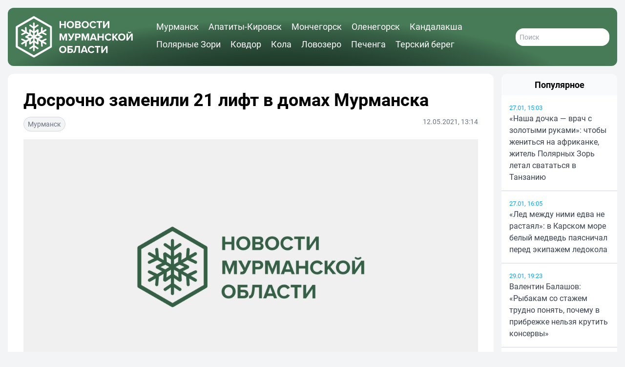

--- FILE ---
content_type: text/html; charset=UTF-8
request_url: https://novosti-murmanskoy-oblasti.ru/29534-dosrochno-zamenili-21-lift-v-domah-murmanska.html
body_size: 11950
content:
<!DOCTYPE html>
<html lang="ru">
  <head>
    <title>Досрочно заменили 21 лифт в домах Мурманска</title>
    <meta charset="utf-8">
    <meta http-equiv="X-UA-Compatible" content="IE=edge">
    <meta name="viewport" content="width=device-width,initial-scale=1.0">
    <meta name="robots" content="max-image-preview:large">
        <meta name="zen-verification" content="O9TKCFQuQKQLQY35CnqjAQXywRk1ErGC0YjIG003CD12XOAK4bMSxJX9mD96skSp">
    <meta name="description" content="После капремонта приняты два лифта. Они установлены в доме №1 в переулке Русанова. Всего в этом году в регионе планируется заменить 28 лифтов в 17 домах.   Срок исполнения по большинству кон">
    <meta name="keywords" content="домах, проведение, конкурсы, работ, поставила, лифтовое, выигравшая, организация, должен, завершить, сентября, подрядная, оборудование, Могилевского, тихий, имеют, повышает, комфорт, эксплуатации, энергосберегающие">
        <link rel="apple-touch-icon" sizes="57x57" href="/apple-icon-57x57.png">
<link rel="apple-touch-icon" sizes="60x60" href="/apple-icon-60x60.png">
<link rel="apple-touch-icon" sizes="72x72" href="/apple-icon-72x72.png">
<link rel="apple-touch-icon" sizes="76x76" href="/apple-icon-76x76.png">
<link rel="apple-touch-icon" sizes="114x114" href="/apple-icon-114x114.png">
<link rel="apple-touch-icon" sizes="120x120" href="/apple-icon-120x120.png">
<link rel="apple-touch-icon" sizes="144x144" href="/apple-icon-144x144.png">
<link rel="apple-touch-icon" sizes="152x152" href="/apple-icon-152x152.png">
<link rel="apple-touch-icon" sizes="180x180" href="/apple-icon-180x180.png">
<link rel="icon" type="image/png" sizes="192x192"  href="/android-icon-192x192.png">
<link rel="icon" type="image/png" sizes="32x32" href="/favicon-32x32.png">
<link rel="icon" type="image/png" sizes="96x96" href="/favicon-96x96.png">
<link rel="icon" type="image/png" sizes="16x16" href="/favicon-16x16.png">
<link rel="manifest" href="/manifest.json">
<meta name="msapplication-TileColor" content="#ffffff">
<meta name="msapplication-TileImage" content="/ms-icon-144x144.png">
<meta name="theme-color" content="#ffffff">    <link rel="canonical" href="https://novosti-murmanskoy-oblasti.ru/29534-dosrochno-zamenili-21-lift-v-domah-murmanska.html">
            <meta property="og:site_name" content="Новости 51">
      <meta property="og:locale" content="ru_RU">
      <meta property="og:title" content="Досрочно заменили 21 лифт в домах Мурманска">
      <meta property="og:url" content="https://novosti-murmanskoy-oblasti.ru/29534-dosrochno-zamenili-21-lift-v-domah-murmanska.html">
      <meta property="og:type" content="article">
  <meta property="og:article:published_time" content="2021-05-12T13:14:05+03:00">
  <meta property="og:article:modified_time" content="2021-05-12T13:14:05+03:00">
  <meta property="og:article:section" content="Мурманск">
    <meta property="og:image" content="/uploads/posts/2021-05/1620814485_5qoogkebljm.jpg">
  <meta property="og:image:width" content="1200">
  <meta property="og:image:height" content="675">
    <link rel="preload" as="style" href="https://novosti-murmanskoy-oblasti.ru/build/assets/app-CD1HCYXh.css" /><link rel="modulepreload" href="https://novosti-murmanskoy-oblasti.ru/build/assets/app-BnSuhvBk.js" /><link rel="stylesheet" href="https://novosti-murmanskoy-oblasti.ru/build/assets/app-CD1HCYXh.css" /><script type="module" src="https://novosti-murmanskoy-oblasti.ru/build/assets/app-BnSuhvBk.js"></script>          </head>
  <body class="p-1 md:p-2 lg:p-4 bg-gray-100">
    <div class="container mx-auto min-h-screen">
      <header>
        <div class="p-2 lg:p-4 rounded-xl bg-white relative flex justify-between md:justify-start items-center content-center font-bold text-xl text-white header-radial-gradient">
  <a href="/" class="flex-none block w-1/2 lg:w-1/3 min-w-10 max-w-60">
    <svg xmlns="https://www.w3.org/2000/svg" viewBox="26 10 236 86" fill="currentColor">
  <path d="M62.7,82c-0.9,0-1.6-0.7-1.6-1.6v-55c0-0.9,0.7-1.6,1.6-1.6s1.6,0.7,1.6,1.6v55C64.3,81.3,63.6,82,62.7,82z"/>
  <path d="M62.8,36.4c-0.3,0-0.7-0.1-0.9-0.3l-7.7-5.2c-0.7-0.5-0.9-1.5-0.4-2.2c0.5-0.7,1.5-0.9,2.2-0.4l6.8,4.6l6.8-4.6c0.7-0.5,1.7-0.3,2.2,0.4c0.5,0.7,0.3,1.7-0.4,2.2l-7.7,5.2C63.4,36.3,63.1,36.4,62.8,36.4z"/>
  <path d="M70.4,77.8c-0.3,0-0.6-0.1-0.9-0.3l-6.8-4.6L56,77.5c-0.7,0.5-1.7,0.3-2.2-0.4c-0.5-0.7-0.3-1.7,0.4-2.2l7.7-5.2c0.5-0.4,1.3-0.4,1.8,0l7.7,5.2c0.7,0.5,0.9,1.5,0.4,2.2C71.4,77.5,70.9,77.8,70.4,77.8z"/>
  <path d="M62.8,46c-0.3,0-0.7-0.1-0.9-0.3l-7.7-5.2c-0.7-0.5-0.9-1.5-0.4-2.2c0.5-0.7,1.5-0.9,2.2-0.4l6.8,4.6l6.8-4.6c0.7-0.5,1.7-0.3,2.2,0.4c0.5,0.7,0.3,1.7-0.4,2.2l-7.7,5.2C63.4,45.9,63.1,46,62.8,46z"/>
  <path d="M70.4,68.2c-0.3,0-0.6-0.1-0.9-0.3l-6.8-4.6L56,67.9c-0.7,0.5-1.7,0.3-2.2-0.4c-0.5-0.7-0.3-1.7,0.4-2.2l7.7-5.2c0.5-0.4,1.3-0.4,1.8,0l7.7,5.2c0.7,0.5,0.9,1.5,0.4,2.2C71.4,67.9,70.9,68.2,70.4,68.2z"/>
  <path d="M38.9,68.2c-0.5,0-1.1-0.3-1.4-0.8c-0.4-0.8-0.2-1.7,0.6-2.2l47.6-27.5c0.8-0.4,1.7-0.2,2.2,0.6c0.4,0.8,0.2,1.7-0.6,2.2L39.7,68C39.5,68.2,39.2,68.2,38.9,68.2z"/>
  <path d="M38.9,68.2c-0.5,0-1.1-0.3-1.4-0.8c-0.4-0.8-0.2-1.7,0.6-2.2l47.6-27.5c0.8-0.4,1.7-0.2,2.2,0.6c0.4,0.8,0.2,1.7-0.6,2.2L39.7,68C39.5,68.2,39.2,68.2,38.9,68.2z"/>
  <path d="M46.4,72.8c0,0-0.1,0-0.1,0c-0.9-0.1-1.5-0.8-1.5-1.7l0.6-8.2l-7.4-3.6c-0.8-0.4-1.1-1.3-0.7-2.1c0.4-0.8,1.3-1.1,2.1-0.7l8.4,4c0.3,0.1,0.5,0.4,0.7,0.6c0.2,0.3,0.3,0.6,0.2,0.9L48,71.3C47.9,72.1,47.3,72.8,46.4,72.8z"/>
  <path d="M86.7,49.5c-0.2,0-0.5-0.1-0.7-0.2l-8.4-4c-0.3-0.1-0.5-0.4-0.7-0.6c-0.2-0.3-0.2-0.6-0.2-0.9l0.7-9.3c0.1-0.9,0.8-1.5,1.7-1.5c0.9,0.1,1.5,0.8,1.5,1.7L80,42.9l7.4,3.6c0.8,0.4,1.1,1.3,0.7,2.1C87.9,49.2,87.3,49.5,86.7,49.5z"/>
  <path d="M54.7,68c0,0-0.1,0-0.1,0c-0.9-0.1-1.5-0.8-1.5-1.7l0.6-8.2l-7.4-3.6c-0.8-0.4-1.1-1.3-0.7-2.1c0.4-0.8,1.3-1.1,2.1-0.7l8.4,4c0.3,0.1,0.5,0.4,0.7,0.6c0.2,0.3,0.3,0.6,0.2,0.9l-0.7,9.3C56.2,67.3,55.6,68,54.7,68z"/>
  <path d="M78.4,54.3c-0.2,0-0.5-0.1-0.7-0.2l-8.4-4c-0.3-0.1-0.5-0.4-0.7-0.6c-0.2-0.3-0.3-0.6-0.2-0.9l0.7-9.3c0.1-0.9,0.8-1.5,1.7-1.5c0.9,0.1,1.5,0.8,1.5,1.7l-0.6,8.2l7.4,3.6c0.8,0.4,1.1,1.3,0.7,2.1C79.6,54,79,54.3,78.4,54.3z"/>
  <path d="M86.5,68.2c-0.3,0-0.5-0.1-0.8-0.2L38.1,40.5c-0.8-0.4-1-1.4-0.6-2.2c0.4-0.8,1.4-1,2.2-0.6l47.6,27.5c0.8,0.4,1,1.4,0.6,2.2C87.6,67.9,87.1,68.2,86.5,68.2z"/>
  <path d="M86.5,68.2c-0.3,0-0.5-0.1-0.8-0.2L38.1,40.5c-0.8-0.4-1-1.4-0.6-2.2c0.4-0.8,1.4-1,2.2-0.6l47.6,27.5c0.8,0.4,1,1.4,0.6,2.2C87.6,67.9,87.1,68.2,86.5,68.2z"/>
  <path d="M79.1,72.8c-0.8,0-1.5-0.6-1.6-1.5L76.8,62c0-0.3,0.1-0.6,0.2-0.9c0.2-0.3,0.4-0.5,0.7-0.7l8.4-4c0.8-0.4,1.7,0,2.1,0.7c0.4,0.8,0,1.7-0.7,2.1L80,62.9l0.6,8.2c0.1,0.9-0.6,1.6-1.5,1.7C79.1,72.8,79.1,72.8,79.1,72.8z"/>
  <path d="M38.7,49.5c-0.6,0-1.2-0.3-1.4-0.9c-0.4-0.8,0-1.7,0.7-2.1l7.4-3.6l-0.6-8.2c-0.1-0.9,0.6-1.6,1.5-1.7c0.9-0.1,1.6,0.6,1.7,1.5l0.7,9.3c0,0.3,0,0.6-0.2,0.9c-0.2,0.3-0.4,0.5-0.7,0.7l-8.4,4C39.2,49.4,39,49.5,38.7,49.5z"/>
  <path d="M70.8,68c-0.8,0-1.5-0.6-1.6-1.5l-0.7-9.3c0-0.3,0.1-0.6,0.2-0.9c0.2-0.3,0.4-0.5,0.7-0.7l8.4-4c0.8-0.4,1.7,0,2.1,0.7c0.4,0.8,0,1.7-0.7,2.1l-7.4,3.6l0.6,8.2c0.1,0.9-0.6,1.6-1.5,1.7C70.8,68,70.8,68,70.8,68z"/>
  <path d="M47,54.3c-0.6,0-1.2-0.3-1.4-0.9c-0.4-0.8,0-1.7,0.7-2.1l7.4-3.6l-0.6-8.2c-0.1-0.9,0.6-1.6,1.5-1.7c0.9-0.1,1.6,0.6,1.7,1.5l0.7,9.3c0,0.3-0.1,0.6-0.2,0.9c-0.2,0.3-0.4,0.5-0.7,0.7l-8.4,4C47.5,54.2,47.3,54.3,47,54.3z"/>
  <path d="M62.7,94.6c-0.4,0-0.7-0.1-1-0.3L27.3,74.5c-0.6-0.4-1-1-1-1.8V33c0-0.7,0.4-1.4,1-1.8l34.4-19.9c0.3-0.2,0.7-0.3,1-0.3c0.4,0,0.7,0.1,1,0.3l34.4,19.9c0.6,0.4,1,1,1,1.8v39.7c0,0.7-0.4,1.4-1,1.8L63.8,94.4C63.4,94.6,63.1,94.6,62.7,94.6z M30.4,34.2v37.4l32.4,18.7l32.4-18.7V34.2L62.7,15.5L30.4,34.2z M97.2,73.7L97.2,73.7l0-2L97.2,73.7z"/>
  <path d="M124,29.3h-6.6v5.9h-3v-14h3v5.5h6.6v-5.5h3v14h-3V29.3z"/>
  <path d="M136.3,21c4.2,0,7.3,3,7.3,7.2c0,4.2-3.1,7.2-7.3,7.2c-4.2,0-7.3-3-7.3-7.2C129,24,132.1,21,136.3,21zM136.3,23.6c-2.6,0-4.2,2-4.2,4.6c0,2.6,1.7,4.6,4.2,4.6s4.2-2,4.2-4.6C140.6,25.6,138.9,23.6,136.3,23.6z"/>
  <path d="M145.7,21.2h7.3c2.7,0,4,1.7,4,3.6c0,1.8-1.1,2.9-2.4,3.2c1.5,0.2,2.7,1.7,2.7,3.4c0,2.1-1.4,3.8-4.1,3.8h-7.6V21.2z M152.4,26.8c1,0,1.6-0.6,1.6-1.5c0-0.9-0.6-1.5-1.6-1.5h-3.7v3.1H152.4z M152.5,32.6c1.1,0,1.8-0.6,1.8-1.7c0-0.9-0.6-1.6-1.8-1.6h-3.8v3.3H152.5z"/>
  <path d="M166.2,21c4.2,0,7.3,3,7.3,7.2c0,4.2-3.1,7.2-7.3,7.2c-4.2,0-7.3-3-7.3-7.2C158.9,24,162,21,166.2,21zM166.2,23.6c-2.6,0-4.2,2-4.2,4.6c0,2.6,1.7,4.6,4.2,4.6s4.2-2,4.2-4.6C170.5,25.6,168.8,23.6,166.2,23.6z"/>
  <path d="M174.9,28.2c0-4.3,3.2-7.2,7.3-7.2c3.2,0,5,1.7,5.9,3.4l-2.6,1.3c-0.6-1.1-1.8-2-3.4-2c-2.4,0-4.3,1.9-4.3,4.6c0,2.6,1.8,4.6,4.3,4.6c1.5,0,2.8-0.9,3.4-2l2.6,1.2c-1,1.7-2.8,3.4-5.9,3.4C178.2,35.4,174.9,32.5,174.9,28.2z"/>
  <path d="M193.2,23.8h-4.1v-2.6h11.1v2.6h-4.1v11.3h-3V23.8z"/>
  <path d="M205.1,21.2v9.5l6.5-9.5h3.1v14h-3v-9.9l-6.7,9.9h-2.9v-14H205.1z"/>
  <path d="M126.6,50.2l-3.9,10h-1.3l-3.9-10v10h-3v-14h4.2L122,55l3.4-8.7h4.2v14h-3V50.2z"/>
  <path d="M144.5,46.3l-5.1,11c-0.9,2-2.2,3.2-4.7,3.2c-0.6,0-1.3-0.1-1.8-0.3l0.6-2.6c0.3,0.1,0.6,0.2,1,0.2c0.9,0,1.5-0.4,2-1.3l-5.6-10.3h3.4l3.8,7.4l3.1-7.4H144.5z"/>
  <path d="M145.8,46.3h6.5c3,0,4.7,2.1,4.7,4.5c0,2.4-1.7,4.5-4.7,4.5h-3.6v5h-3V46.3z M151.9,48.9h-3.2v3.8h3.2c1.2,0,2.1-0.8,2.1-1.9C154,49.6,153.1,48.9,151.9,48.9z"/>
  <path d="M171,50.2l-3.9,10h-1.3l-3.9-10v10h-3v-14h4.2l3.4,8.7l3.4-8.7h4.2v14h-3V50.2z"/>
  <path d="M185.6,57.9h-6.2l-0.9,2.4h-3.3l5.4-14h3.7l5.4,14h-3.2L185.6,57.9z M180.2,55.3h4.6l-2.3-6.4L180.2,55.3z"/>
  <path d="M200.6,54.4H194v5.9h-3v-14h3v5.5h6.6v-5.5h3v14h-3V54.4z"/>
  <path d="M205.7,53.3c0-4.3,3.2-7.2,7.3-7.2c3.2,0,5,1.7,5.9,3.4l-2.6,1.3c-0.6-1.1-1.8-2-3.4-2c-2.4,0-4.3,1.9-4.3,4.6c0,2.6,1.8,4.6,4.3,4.6c1.5,0,2.8-0.9,3.4-2l2.6,1.2c-1,1.7-2.8,3.4-5.9,3.4C208.9,60.5,205.7,57.6,205.7,53.3z"/>
  <path d="M224.8,54.7l-1.1,1.3v4.3h-3v-14h3v6.2l4.9-6.2h3.7l-5.5,6.5l5.9,7.4H229L224.8,54.7z"/>
  <path d="M239.8,46.1c4.2,0,7.3,3,7.3,7.2c0,4.2-3.1,7.2-7.3,7.2c-4.2,0-7.3-3-7.3-7.2C232.5,49.1,235.6,46.1,239.8,46.1z M239.8,48.7c-2.6,0-4.2,2-4.2,4.6c0,2.6,1.7,4.6,4.2,4.6s4.2-2,4.2-4.6C244.1,50.7,242.4,48.7,239.8,48.7z"/>
  <path d="M252.2,46.3v9.5l6.5-9.5h3.1v14h-3v-9.9l-6.7,9.9h-2.9v-14H252.2z M251.7,43.4l1.4-1.2c0.5,0.8,1.3,1.2,2.3,1.2c1,0,1.8-0.5,2.3-1.2l1.4,1.2c-0.9,1.2-2.2,1.9-3.7,1.9C253.9,45.3,252.6,44.5,251.7,43.4z"/>
  <path d="M121,71.2c4.2,0,7.3,3,7.3,7.2c0,4.2-3.1,7.2-7.3,7.2c-4.2,0-7.3-3-7.3-7.2C113.8,74.2,116.8,71.2,121,71.2zM121,73.8c-2.6,0-4.2,2-4.2,4.6c0,2.6,1.7,4.6,4.2,4.6s4.2-2,4.2-4.6C125.3,75.8,123.6,73.8,121,73.8z"/>
  <path d="M140.6,74h-7.2v2.6h3.6c3,0,4.6,2,4.6,4.4s-1.6,4.4-4.6,4.4h-6.6v-14h10.2V74z M133.4,82.8h3.2c1.2,0,2-0.7,2-1.8c0-1.1-0.8-1.9-2-1.9h-3.2V82.8z"/>
  <path d="M145.4,75.6l0.3-4.2h9.9v14h-3V74h-4.4l-0.1,1.9c-0.7,8.6-3,9.6-5.8,9.6v-2.9C143.7,82.8,144.9,81.9,145.4,75.6z"/>
  <path d="M167.3,83h-6.2l-0.9,2.4h-3.3l5.4-14h3.7l5.4,14h-3.2L167.3,83z M161.9,80.4h4.6l-2.3-6.4L161.9,80.4z"/>
  <path d="M171.4,78.4c0-4.3,3.2-7.2,7.3-7.2c3.2,0,5,1.7,5.9,3.4l-2.6,1.3c-0.6-1.1-1.8-2-3.4-2c-2.4,0-4.3,1.9-4.3,4.6c0,2.6,1.8,4.6,4.3,4.6c1.5,0,2.8-0.9,3.4-2l2.6,1.2c-1,1.7-2.8,3.4-5.9,3.4C174.6,85.6,171.4,82.7,171.4,78.4z"/>
  <path d="M189.6,74h-4.1v-2.6h11.1V74h-4.1v11.3h-3V74z"/>
  <path d="M201.5,71.4V81l6.5-9.5h3.1v14h-3v-9.9l-6.7,9.9h-2.9v-14H201.5z"/>
</svg>
  </a>
  
  <nav id="header-menu" class="lg:mx-8 pt-20 md:pt-0 px-4 max-md:w-3/4 max-md:max-w-max max-md:h-screen max-md:bg-[#182f22] max-md:text-gray-50 max-md:absolute max-md:top-0 max-md:right-0 z-40 hidden md:block max-md:flex-col max-md:justify-start lg:items-center max-md:gap-4 max-md:shadow-lg max-md:shadow-gray-900 font-medium md:text-sm lg:text-md xl:text-lg">
    <a href="https://novosti-murmanskoy-oblasti.ru/murmansk" class="md:pr-4 md:pb-2 lg:inline-block hover:underline">Мурманск</a>
    <a href="https://novosti-murmanskoy-oblasti.ru/apatity-kirovsk" class="md:pr-4 md:pb-2 md:inline-block hover:underline">Апатиты-Кировск</a>
    <a href="https://novosti-murmanskoy-oblasti.ru/monchegorsk" class="md:pr-4 md:pb-2 md:inline-block hover:underline">Мончегорск</a>
    <a href="https://novosti-murmanskoy-oblasti.ru/olenegorsk" class="md:pr-4 md:pb-2 md:inline-block hover:underline">Оленегорск</a>
    <a href="https://novosti-murmanskoy-oblasti.ru/kandalaksha" class="md:pr-4 md:pb-2 md:inline-block hover:underline">Кандалакша</a>
    <a href="https://novosti-murmanskoy-oblasti.ru/polyarnie_zori" class="md:pr-4 md:pb-2 md:inline-block hover:underline">Полярные Зори</a>
    <a href="https://novosti-murmanskoy-oblasti.ru/kovdorskiy_rayon" class="md:pr-4 md:pb-2 md:inline-block hover:underline">Ковдор</a>
    <a href="https://novosti-murmanskoy-oblasti.ru/kolskiy_rayon" class="md:pr-4 md:pb-2 md:inline-block hover:underline">Кола</a>
    <a href="https://novosti-murmanskoy-oblasti.ru/lovozerskiy_rayon" class="md:pr-4 md:pb-2 md:inline-block hover:underline">Ловозеро</a>
    <a href="https://novosti-murmanskoy-oblasti.ru/pechengskiy_rayon" class="md:pr-4 md:pb-2 md:inline-block hover:underline">Печенга</a>
    <a href="https://novosti-murmanskoy-oblasti.ru/terskiy_rayon" class="md:pr-4 md:pb-2 md:inline-block hover:underline">Терский берег</a>
  </nav>
  <div class="flex flex-row gap-4 items-center">
    <a href="https://novosti-murmanskoy-oblasti.ru/search" class="text-white lg:hidden">
      <svg xmlns="https://www.w3.org/2000/svg" fill="none" viewBox="0 0 24 24" stroke="currentColor" class="size-8 stroke-3 md:stroke-2">
        <path stroke-linecap="round" stroke-linejoin="round" d="m21 21-5.197-5.197m0 0A7.5 7.5 0 1 0 5.196 5.196a7.5 7.5 0 0 0 10.607 10.607Z" />
      </svg>
    </a>
    <form action="/search" class="hidden lg:flex flex-row font-normal">
      <input type="text" name="q" class="p-2 w-48 rounded-2xl text-sm text-gray-700" placeholder="Поиск">
    </form>
    <button type="button" class="md:hidden group tham tham-e-squeeze tham-w-8 md:tham-w-10 z-50" aria-label="Меню" aria-controls="header-menu">
      <span class="tham-box">
        <span class="tham-inner bg-white group-[.tham-active]:bg-white relative"></span>
      </span>
    </button>
  </div>
</div>
      </header>
      <main>
          <div class="grid grid-cols-1 lg:grid-cols-2 lg:grid-cols-5 lg:gap-4">
    <section class="mt-4 p-4 lg:p-8 lg:col-span-4 rounded-xl bg-white">
      <h1 class="mb-4 font-bold text-xl sm:text-2xl md:text-3xl lg:text-4xl">Досрочно заменили 21 лифт в домах Мурманска</h1>
      <small class="mb-4 flex flex-row justify-between text-sm text-gray-500 font-normal">
        <a href="https://novosti-murmanskoy-oblasti.ru/murmansk" class="px-2 py-1  border border-gray-300 bg-gray-100 rounded-2xl text-center text-inherit hover:underline">Мурманск</a>
        <span>
                      12.05.2021,
                    13:14
        </span>
      </small>
      <picture>
        <source media="(max-width: 639px)" srcset="/w480/uploads/posts/2021-05/1620814485_5qoogkebljm.jpg">
        <source media="(max-width: 767px)" srcset="/w640/uploads/posts/2021-05/1620814485_5qoogkebljm.jpg">
        <source media="(max-width: 1279px)" srcset="/w768/uploads/posts/2021-05/1620814485_5qoogkebljm.jpg">
        <img id="main-image" src="/w1200/uploads/posts/2021-05/1620814485_5qoogkebljm.jpg" alt="Досрочно заменили 21 лифт в домах Мурманска" width="1200" height="765" class="mx-auto mb-4 w-full h-auto object-cover object-center aspect-video text-white">
      </picture>
      <div class="mb-8 prose max-w-none text-xl">
                После капремонта приняты два лифта. Они установлены в доме №1 в переулке Русанова. Всего в этом году в регионе планируется заменить 28 лифтов в 17 домах. <br /><br />Срок исполнения по большинству контрактов – 3 июня. 21 подъемник в 13 домах уже сдан приемочной комиссии. Еще три в высокой степени готовности. В одном доме в Полярном работы начались 11 мая. Подрядчик должен завершить их до 17 сентября. <br /><br />В 2021-м подрядная организация, выигравшая конкурсы на проведение работ, поставила лифтовое оборудование от Могилевского завода лифтового машиностроения. Агрегаты - энергосберегающие и имеют тихий ход, что повышает комфорт в эксплуатации. <br /><br /><i>Фото: vk.com/wall-78398705_1370</i>
        <div class="mt-4 flex flex-col sm:flex-row justify-between sm:items-center gap-2 sm:gap-4">
          <div class="flex flex-row justify-start items-center gap-2">
            <span>Поделиться в соцсетях:</span>
            <a class="py-1 px-2" target="_blank" href="https://vk.com/share.php?url=https%3A%2F%2Fnovosti-murmanskoy-oblasti.ru%2F29534-dosrochno-zamenili-21-lift-v-domah-murmanska.html">
              <svg xmlns="https://www.w3.org/2000/svg" viewBox="0 0 24 24" class="w-8 h-8 rounded-md">
                <title>ВКонтакте</title>
                <rect x="0" y="0" width="24" height="24" fill="#07f"></rect>
                <path fill="#fff" d="M12.77 17.29c-5.47 0-8.59-3.75-8.72-9.99h2.74c.09 4.58 2.11 6.52 3.71 6.92V7.3h2.58v3.95c1.58-.17 3.24-1.97 3.8-3.95h2.58a7.62 7.62 0 0 1-3.51 4.98 7.9 7.9 0 0 1 4.11 5.01h-2.84a4.94 4.94 0 0 0-4.14-3.57v3.57h-.31Z"></path>
              </svg>
            </a>
            <a class="py-1 px-2" target="_blank" href="https://t.me/share/url?url=https%3A%2F%2Fnovosti-murmanskoy-oblasti.ru%2F29534-dosrochno-zamenili-21-lift-v-domah-murmanska.html">
              <svg xmlns="https://www.w3.org/2000/svg" viewBox="0 0 240 240" class="w-8 h-8 rounded-md">
                <title>Телеграм</title>
                <rect x="0" y="0" width="240" height="240" fill="#24a1de"></rect>
                <path fill="#fff" d="M54.3,118.8c35-15.2,58.3-25.3,70-30.2 c33.3-13.9,40.3-16.3,44.8-16.4c1,0,3.2,0.2,4.7,1.4c1.2,1,1.5,2.3,1.7,3.3s0.4,3.1,0.2,4.7c-1.8,19-9.6,65.1-13.6,86.3 c-1.7,9-5,12-8.2,12.3c-7,0.6-12.3-4.6-19-9c-10.6-6.9-16.5-11.2-26.8-18c-11.9-7.8-4.2-12.1,2.6-19.1c1.8-1.8,32.5-29.8,33.1-32.3 c0.1-0.3,0.1-1.5-0.6-2.1c-0.7-0.6-1.7-0.4-2.5-0.2c-1.1,0.2-17.9,11.4-50.6,33.5c-4.8,3.3-9.1,4.9-13,4.8 c-4.3-0.1-12.5-2.4-18.7-4.4c-7.5-2.4-13.5-3.7-13-7.9C45.7,123.3,48.7,121.1,54.3,118.8z"></path>
              </svg>
            </a>
            <a class="py-1 px-2" target="_blank" href="https://connect.ok.ru/offer?url=https%3A%2F%2Fnovosti-murmanskoy-oblasti.ru%2F29534-dosrochno-zamenili-21-lift-v-domah-murmanska.html">
              <svg xmlns="https://www.w3.org/2000/svg" viewBox="0 0 32 32" class="w-8 h-8 rounded-md">
                <title>Одноклассники</title>
                <rect x="0" y="0" width="32" height="32" fill="#f70"></rect>
                <path fill="#fff" d="M19.69 13.96a5.33 5.33 0 0 1-7.58 0 5.4 5.4 0 0 1 3.79-9.2 5.4 5.4 0 0 1 3.79 9.21Zm-3.8-6.26a2.44 2.44 0 0 0 0 4.89 2.44 2.44 0 0 0 0-4.89Zm5.64 7.86 1.57 2.16c.08.11.06.26-.04.34a11.01 11.01 0 0 1-4.46 2.19l3.03 5.88a.25.25 0 0 1-.22.37h-3.25c-.1 0-.19-.06-.23-.15L15.9 21.5l-2.04 4.85a.25.25 0 0 1-.23.15h-3.25c-.19 0-.3-.2-.22-.37l3.04-5.88c-1.6-.38-3.14-1.1-4.46-2.19a.25.25 0 0 1-.05-.34l1.58-2.15a.26.26 0 0 1 .37-.05 8.14 8.14 0 0 0 5.26 2.1c1.95 0 3.77-.82 5.26-2.1.1-.1.28-.08.37.04Z"></path>
              </svg>
            </a>
          </div>
                  </div>
        <div class="mt-2 text-right"><em>Соответствует <a href="/policy.html">редакционной политике</a></em></div>
              </div>
                    <h2 class="mb-4 text-xl font-bold uppercase">Читайте также</h2>
        <div class="grid grid-cols-1 sm:grid-cols-2 xl:grid-cols-3 gap-2 sm:gap-4 xl:gap-6">
                                  <a class="mb-8 sm:mb-6 xl:mb-4 flex flex-col" href="https://novosti-murmanskoy-oblasti.ru/70006-valentin-balashov-ribakam-so-stazhem-trudno-ponyat-pochemu-v-pribrezhke-nelzya-krutit-konservi.html">
              <picture>
                <source media="(max-width: 639px)" srcset="/w480/media/19992/q9bxg7efo8geuaerpjqt3otzn4bioezbcl91ji3nnuygwoqmjabm2m4bceymvuv4iw5mksalbiaoxy3xrbopgica.jpg">
                <source media="(max-width: 767px)" srcset="/w300/media/19992/q9bxg7efo8geuaerpjqt3otzn4bioezbcl91ji3nnuygwoqmjabm2m4bceymvuv4iw5mksalbiaoxy3xrbopgica.jpg">
                <source media="(max-width: 1279px)" srcset="/w360/media/19992/q9bxg7efo8geuaerpjqt3otzn4bioezbcl91ji3nnuygwoqmjabm2m4bceymvuv4iw5mksalbiaoxy3xrbopgica.jpg">
                <img src="/w300/media/19992/q9bxg7efo8geuaerpjqt3otzn4bioezbcl91ji3nnuygwoqmjabm2m4bceymvuv4iw5mksalbiaoxy3xrbopgica.jpg" alt="" width="300" height="169" class="w-full aspect-video object-center object-cover">
              </picture>
              <h3 class="mt-2 text-lg">Валентин Балашов: «Рыбакам со стажем трудно понять, почему в прибрежке нельзя крутить консервы»</h3>
            </a>
                                  <a class="mb-8 sm:mb-6 xl:mb-4 flex flex-col" href="https://novosti-murmanskoy-oblasti.ru/70002-sotrudniki-muzeya-severnogo-flota-obnaruzhili-v-arhivnoy-knige-otzivov-poslanie-matrosov-1951-goda.html">
              <picture>
                <source media="(max-width: 639px)" srcset="/w480/media/19988/gnc0erxj2vxqxiiclnqjqy8bujdv37o_xemkxo3tct_fnmznksusfpj8hftdm5a3i9valkmwd6nj0_akm5iknj.jpg">
                <source media="(max-width: 767px)" srcset="/w300/media/19988/gnc0erxj2vxqxiiclnqjqy8bujdv37o_xemkxo3tct_fnmznksusfpj8hftdm5a3i9valkmwd6nj0_akm5iknj.jpg">
                <source media="(max-width: 1279px)" srcset="/w360/media/19988/gnc0erxj2vxqxiiclnqjqy8bujdv37o_xemkxo3tct_fnmznksusfpj8hftdm5a3i9valkmwd6nj0_akm5iknj.jpg">
                <img src="/w300/media/19988/gnc0erxj2vxqxiiclnqjqy8bujdv37o_xemkxo3tct_fnmznksusfpj8hftdm5a3i9valkmwd6nj0_akm5iknj.jpg" alt="" width="300" height="169" class="w-full aspect-video object-center object-cover">
              </picture>
              <h3 class="mt-2 text-lg">Сотрудники музея Северного флота обнаружили в архивной книге отзывов послание матросов 1951 года</h3>
            </a>
                                  <a class="mb-8 sm:mb-6 xl:mb-4 flex flex-col" href="https://novosti-murmanskoy-oblasti.ru/69994-krovishha-po-vsemu-podezdu-zhilishhniki-otmivali-paradnuyu-murmanskogo-doma-posle-pyanoy-draki.html">
              <picture>
                <source media="(max-width: 639px)" srcset="/w480/media/19980/gzpv4fel9mkqqjn89infan_hsrevzrnf7orgp7ej8s4us3v41ilhyiiubwem6ifwhzemxqexjl8ibayngzbp.jpg">
                <source media="(max-width: 767px)" srcset="/w300/media/19980/gzpv4fel9mkqqjn89infan_hsrevzrnf7orgp7ej8s4us3v41ilhyiiubwem6ifwhzemxqexjl8ibayngzbp.jpg">
                <source media="(max-width: 1279px)" srcset="/w360/media/19980/gzpv4fel9mkqqjn89infan_hsrevzrnf7orgp7ej8s4us3v41ilhyiiubwem6ifwhzemxqexjl8ibayngzbp.jpg">
                <img src="/w300/media/19980/gzpv4fel9mkqqjn89infan_hsrevzrnf7orgp7ej8s4us3v41ilhyiiubwem6ifwhzemxqexjl8ibayngzbp.jpg" alt="" width="300" height="169" class="w-full aspect-video object-center object-cover">
              </picture>
              <h3 class="mt-2 text-lg">«Кровища по всему подъезду»: жилищники отмывали парадную мурманского дома после пьяной драки</h3>
            </a>
                                  <a class="mb-8 sm:mb-6 xl:mb-4 flex flex-col" href="https://novosti-murmanskoy-oblasti.ru/70004-zhiteli-zapolyarya-v-novostroykah-predpochitayut-pokupat-dvushki-i-tryoshki.html">
              <picture>
                <source media="(max-width: 639px)" srcset="/w480/media/19990/elntl6dofwbob9yxddl6jfslfwpzwnp82yuiufnmckuocwpsq3e70ztdyhbkirim67vjfkzfdpooujq8qx4wam.jpg">
                <source media="(max-width: 767px)" srcset="/w300/media/19990/elntl6dofwbob9yxddl6jfslfwpzwnp82yuiufnmckuocwpsq3e70ztdyhbkirim67vjfkzfdpooujq8qx4wam.jpg">
                <source media="(max-width: 1279px)" srcset="/w360/media/19990/elntl6dofwbob9yxddl6jfslfwpzwnp82yuiufnmckuocwpsq3e70ztdyhbkirim67vjfkzfdpooujq8qx4wam.jpg">
                <img src="/w300/media/19990/elntl6dofwbob9yxddl6jfslfwpzwnp82yuiufnmckuocwpsq3e70ztdyhbkirim67vjfkzfdpooujq8qx4wam.jpg" alt="" width="300" height="169" class="w-full aspect-video object-center object-cover">
              </picture>
              <h3 class="mt-2 text-lg">Жители Заполярья в новостройках предпочитают покупать «двушки» и «трёшки»</h3>
            </a>
                                  <a class="mb-8 sm:mb-6 xl:mb-4 flex flex-col" href="https://novosti-murmanskoy-oblasti.ru/69985-pochemu-eta-sharashka-procvetaet-murmanchane-zhaluyutsya-na-kruglosutochno-torguyushhiy-alkogolem-magazin-ryadom-s-detsadom.html">
              <picture>
                <source media="(max-width: 639px)" srcset="/w480/media/19970/koey7uriq0sr0fjiuu5mlip7deg9k0nmznwil98rw3dswgov7uzbx568uzop9hvn0naqa7f_ouxaw9no3rfdu.jpg">
                <source media="(max-width: 767px)" srcset="/w300/media/19970/koey7uriq0sr0fjiuu5mlip7deg9k0nmznwil98rw3dswgov7uzbx568uzop9hvn0naqa7f_ouxaw9no3rfdu.jpg">
                <source media="(max-width: 1279px)" srcset="/w360/media/19970/koey7uriq0sr0fjiuu5mlip7deg9k0nmznwil98rw3dswgov7uzbx568uzop9hvn0naqa7f_ouxaw9no3rfdu.jpg">
                <img src="/w300/media/19970/koey7uriq0sr0fjiuu5mlip7deg9k0nmznwil98rw3dswgov7uzbx568uzop9hvn0naqa7f_ouxaw9no3rfdu.jpg" alt="" width="300" height="169" class="w-full aspect-video object-center object-cover">
              </picture>
              <h3 class="mt-2 text-lg">«Почему эта шарашка процветает?»: мурманчане жалуются на круглосуточно торгующий алкоголем магазин рядом с детсадом</h3>
            </a>
                                  <a class="mb-8 sm:mb-6 xl:mb-4 flex flex-col" href="https://novosti-murmanskoy-oblasti.ru/70003-ezhegodnaya-viplata-pedagogicheskim-rabotnikam-v-murmanske-budet-sostavlyat-20-tisyach-rubley.html">
              <picture>
                <source media="(max-width: 639px)" srcset="/w480/media/19989/photo_20260129_150355.jpg">
                <source media="(max-width: 767px)" srcset="/w300/media/19989/photo_20260129_150355.jpg">
                <source media="(max-width: 1279px)" srcset="/w360/media/19989/photo_20260129_150355.jpg">
                <img src="/w300/media/19989/photo_20260129_150355.jpg" alt="" width="300" height="169" class="w-full aspect-video object-center object-cover">
              </picture>
              <h3 class="mt-2 text-lg">Ежегодная выплата педагогическим работникам в Мурманске будет составлять 20 тысяч рублей</h3>
            </a>
                                  <a class="mb-8 sm:mb-6 xl:mb-4 flex flex-col" href="https://novosti-murmanskoy-oblasti.ru/69989-margarin-na-sosnah-kak-kormit-ptic-prepodal-urok-zhitelyam-murmanskoy-oblasti-permyak.html">
              <picture>
                <source media="(max-width: 639px)" srcset="/w480/media/19974/rjqi4zajh2ethytm7qkxqhbqswtsojbhulirxalbowsgcczoihae71euek0uo0uicbp5rjo88xr0futpmua5whl.jpg">
                <source media="(max-width: 767px)" srcset="/w300/media/19974/rjqi4zajh2ethytm7qkxqhbqswtsojbhulirxalbowsgcczoihae71euek0uo0uicbp5rjo88xr0futpmua5whl.jpg">
                <source media="(max-width: 1279px)" srcset="/w360/media/19974/rjqi4zajh2ethytm7qkxqhbqswtsojbhulirxalbowsgcczoihae71euek0uo0uicbp5rjo88xr0futpmua5whl.jpg">
                <img src="/w300/media/19974/rjqi4zajh2ethytm7qkxqhbqswtsojbhulirxalbowsgcczoihae71euek0uo0uicbp5rjo88xr0futpmua5whl.jpg" alt="" width="300" height="169" class="w-full aspect-video object-center object-cover">
              </picture>
              <h3 class="mt-2 text-lg">«Маргарин на соснах»: как кормить птиц — преподал урок жителям Мурманской области пермяк</h3>
            </a>
                                  <a class="mb-8 sm:mb-6 xl:mb-4 flex flex-col" href="https://novosti-murmanskoy-oblasti.ru/69997-snimok-dnya-nad-samim-visokim-zdaniem-murmanska-zametili-anomaliyu-iz-kultovogo-blokbastera.html">
              <picture>
                <source media="(max-width: 639px)" srcset="/w480/media/19983/mur.jfif">
                <source media="(max-width: 767px)" srcset="/w300/media/19983/mur.jfif">
                <source media="(max-width: 1279px)" srcset="/w360/media/19983/mur.jfif">
                <img src="/w300/media/19983/mur.jfif" alt="" width="300" height="169" class="w-full aspect-video object-center object-cover">
              </picture>
              <h3 class="mt-2 text-lg">Снимок дня: над самым высоким зданием Мурманска заметили аномалию из культового блокбастера</h3>
            </a>
                                  <a class="mb-8 sm:mb-6 xl:mb-4 flex flex-col" href="https://novosti-murmanskoy-oblasti.ru/69991-rezhissyor-grigoriy-vasilev-i-aktrisa-mariya-lisovaya-pobivali-v-murmanske-na-premere-filma-polnaya-sovmestimost.html">
              <picture>
                <source media="(max-width: 639px)" srcset="/w480/media/19979/photo_20260129_121257.jpg">
                <source media="(max-width: 767px)" srcset="/w300/media/19979/photo_20260129_121257.jpg">
                <source media="(max-width: 1279px)" srcset="/w360/media/19979/photo_20260129_121257.jpg">
                <img src="/w300/media/19979/photo_20260129_121257.jpg" alt="" width="300" height="169" class="w-full aspect-video object-center object-cover">
              </picture>
              <h3 class="mt-2 text-lg">Режиссёр Григорий Васильев и актриса Мария Лисовая побывали в Мурманске на премьере фильма «Полная совместимость»</h3>
            </a>
                                  <a class="mb-8 sm:mb-6 xl:mb-4 flex flex-col" href="https://novosti-murmanskoy-oblasti.ru/69987-minstroy-zapolyarya-zavodizgotovitel-liftov-gotovitsya-otkrit-v-murmanske-servisniy-centr-s-bazoy-zapchastey.html">
              <picture>
                <source media="(max-width: 639px)" srcset="/w480/media/19972/vhivsl6nidg8aoerw4y98ebrzzh3x96ffhsiocowyv9znrrhnb3hcryiqydrw8gq1ttd2j3alrtw6r9hfxtffmhb.jpg">
                <source media="(max-width: 767px)" srcset="/w300/media/19972/vhivsl6nidg8aoerw4y98ebrzzh3x96ffhsiocowyv9znrrhnb3hcryiqydrw8gq1ttd2j3alrtw6r9hfxtffmhb.jpg">
                <source media="(max-width: 1279px)" srcset="/w360/media/19972/vhivsl6nidg8aoerw4y98ebrzzh3x96ffhsiocowyv9znrrhnb3hcryiqydrw8gq1ttd2j3alrtw6r9hfxtffmhb.jpg">
                <img src="/w300/media/19972/vhivsl6nidg8aoerw4y98ebrzzh3x96ffhsiocowyv9znrrhnb3hcryiqydrw8gq1ttd2j3alrtw6r9hfxtffmhb.jpg" alt="" width="300" height="169" class="w-full aspect-video object-center object-cover">
              </picture>
              <h3 class="mt-2 text-lg">Минстрой Заполярья: завод-изготовитель лифтов готовится открыть в Мурманске сервисный центр с базой запчастей</h3>
            </a>
                                  <a class="mb-8 sm:mb-6 xl:mb-4 flex flex-col" href="https://novosti-murmanskoy-oblasti.ru/69981-v-murmanske-yarkoe-severnoe-siyanie-soprovozhdali-svetovie-stolbi.html">
              <picture>
                <source media="(max-width: 639px)" srcset="/w480/media/19966/w94qxmdpdxpk0wyoljpqmbk0aa53_xiwn9tixcxrt4pbz7uloycyl52xrgkftyidulruh8bj6wknf3q5obzveb0.jpg">
                <source media="(max-width: 767px)" srcset="/w300/media/19966/w94qxmdpdxpk0wyoljpqmbk0aa53_xiwn9tixcxrt4pbz7uloycyl52xrgkftyidulruh8bj6wknf3q5obzveb0.jpg">
                <source media="(max-width: 1279px)" srcset="/w360/media/19966/w94qxmdpdxpk0wyoljpqmbk0aa53_xiwn9tixcxrt4pbz7uloycyl52xrgkftyidulruh8bj6wknf3q5obzveb0.jpg">
                <img src="/w300/media/19966/w94qxmdpdxpk0wyoljpqmbk0aa53_xiwn9tixcxrt4pbz7uloycyl52xrgkftyidulruh8bj6wknf3q5obzveb0.jpg" alt="" width="300" height="169" class="w-full aspect-video object-center object-cover">
              </picture>
              <h3 class="mt-2 text-lg">В Мурманске яркое северное сияние сопровождали световые столбы</h3>
            </a>
                                  <a class="mb-8 sm:mb-6 xl:mb-4 flex flex-col" href="https://novosti-murmanskoy-oblasti.ru/69978-bum-spo-v-zapolyare-chislo-studentov-kolledzhey-viroslo-na-tret.html">
              <picture>
                <source media="(max-width: 639px)" srcset="/w480/media/19963/studenti.jpg">
                <source media="(max-width: 767px)" srcset="/w300/media/19963/studenti.jpg">
                <source media="(max-width: 1279px)" srcset="/w360/media/19963/studenti.jpg">
                <img src="/w300/media/19963/studenti.jpg" alt="" width="300" height="169" class="w-full aspect-video object-center object-cover">
              </picture>
              <h3 class="mt-2 text-lg">Бум СПО в Заполярье: число студентов колледжей выросло на треть</h3>
            </a>
                  </div>
          </section>
    <section class="mt-4 rounded-xl bg-white">
      <h3 class="p-2 rounded-t-xl font-bold text-lg text-center bg-gray-50">Популярное</h3>
  <div class="p-2 sm:p-4 border-b border-gray-300 last:border-none">
    <small class="block text-sky-500">27.01, 15:03</small>
    <a href="https://novosti-murmanskoy-oblasti.ru/69916-nasha-dochka-vrach-s-zolotimi-rukami-chtobi-zhenitsya-na-afrikanke-zhitel-polyarnih-zor-letal-svatatsya-v-tanzaniyu.html" class="block font-medium hover:underline text-gray-700">
      «Наша дочка — врач с золотыми руками»: чтобы жениться на африканке, житель Полярных Зорь летал свататься в Танзанию
    </a>
  </div>
  <div class="p-2 sm:p-4 border-b border-gray-300 last:border-none">
    <small class="block text-sky-500">27.01, 16:05</small>
    <a href="https://novosti-murmanskoy-oblasti.ru/69926-led-mezhdu-nimi-edva-ne-rastayal-v-karskom-more-beliy-medved-payasnichal-pered-ekipazhem-ledokola.html" class="block font-medium hover:underline text-gray-700">
      «Лед между ними едва не растаял»: в Карском море белый медведь паясничал перед экипажем ледокола
    </a>
  </div>
  <div class="p-2 sm:p-4 border-b border-gray-300 last:border-none">
    <small class="block text-sky-500">29.01, 19:23</small>
    <a href="https://novosti-murmanskoy-oblasti.ru/70006-valentin-balashov-ribakam-so-stazhem-trudno-ponyat-pochemu-v-pribrezhke-nelzya-krutit-konservi.html" class="block font-medium hover:underline text-gray-700">
      Валентин Балашов: «Рыбакам со стажем трудно понять, почему в прибрежке нельзя крутить консервы»
    </a>
  </div>
  <div class="p-2 sm:p-4 border-b border-gray-300 last:border-none">
    <small class="block text-sky-500">23.01, 11:02</small>
    <a href="https://novosti-murmanskoy-oblasti.ru/69779-v-kirovske-zhenshhinugeologa-na-podzemnih-rabotah-sbil-pikap.html" class="block font-medium hover:underline text-gray-700">
      В Кировске женщину-геолога на подземных работах сбил пикап
    </a>
  </div>
  <div class="p-2 sm:p-4 border-b border-gray-300 last:border-none">
    <small class="block text-sky-500">24.01, 11:07</small>
    <a href="https://novosti-murmanskoy-oblasti.ru/69819-v-murmanske-i-severomorske-vvodyat-dopolnitelnie-vremennie-ogranicheniya-elektroenergii.html" class="block font-medium hover:underline text-gray-700">
      В Мурманске и Североморске вводят дополнительные временные ограничения электроэнергии
    </a>
  </div>
  <div class="p-2 sm:p-4 border-b border-gray-300 last:border-none">
    <small class="block text-sky-500">28.01, 09:37</small>
    <a href="https://novosti-murmanskoy-oblasti.ru/69941-litieviy-golod-kak-murmanskoe-predpriyatie-otvetit-na-mirovoy-deficit.html" class="block font-medium hover:underline text-gray-700">
      Литиевый голод: как мурманское предприятие ответит на мировой дефицит
    </a>
  </div>
  <div class="p-2 sm:p-4 border-b border-gray-300 last:border-none">
    <small class="block text-sky-500">28.01, 09:11</small>
    <a href="https://novosti-murmanskoy-oblasti.ru/69943-chto-za-fantasticheskaya-parkovka-v-murmanske-odin-voditel-mashinoy-perekril-viezd-so-stoyanki-drugoy-vhod-v-podezd.html" class="block font-medium hover:underline text-gray-700">
      «Что за фантастическая парковка?»: в Мурманске один водитель машиной перекрыл выезд со стоянки, другой — вход в подъезд
    </a>
  </div>
  <div class="p-2 sm:p-4 border-b border-gray-300 last:border-none">
    <small class="block text-sky-500">25.01, 10:59</small>
    <a href="https://novosti-murmanskoy-oblasti.ru/69855-dve-iz-upavshih-pod-murmanskom-opor-lep-funkcionirovali-s-1966-goda.html" class="block font-medium hover:underline text-gray-700">
      Две из упавших под Мурманском опор ЛЭП функционировали с 1966 года
    </a>
  </div>
  <div class="p-2 sm:p-4 border-b border-gray-300 last:border-none">
    <small class="block text-sky-500">28.01, 18:13</small>
    <a href="https://novosti-murmanskoy-oblasti.ru/69960-v-murmanske-kapoti-mashin-pokrili-krovavie-pyatna-vinovniki-naydeni.html" class="block font-medium hover:underline text-gray-700">
      В Мурманске капоты машин покрыли «кровавые» пятна — виновники найдены
    </a>
  </div>
  <div class="p-2 sm:p-4 border-b border-gray-300 last:border-none">
    <small class="block text-sky-500">26.01, 19:12</small>
    <a href="https://novosti-murmanskoy-oblasti.ru/69900-to-li-vibroshen-to-li-ubezhal-v-apatitah-na-ulice-layka-poymala-domashnego-krolika.html" class="block font-medium hover:underline text-gray-700">
      «То ли выброшен, то ли убежал»: в Апатитах на улице лайка поймала домашнего кролика
    </a>
  </div>
  <div class="p-2 sm:p-4 border-b border-gray-300 last:border-none">
    <small class="block text-sky-500">27.01, 10:18</small>
    <a href="https://novosti-murmanskoy-oblasti.ru/69911-idut-troe-v-chyornom-ih-ne-vidno-tiho-ehala-i-uspela-zatormozit-v-murmanske-izza-blekauta-voditeli-boyatsya-zadet-peshehodov.html" class="block font-medium hover:underline text-gray-700">
      «Идут трое в чёрном, их не видно, тихо ехала и успела затормозить»: в Мурманске из-за блэкаута водители боятся задеть пешеходов
    </a>
  </div>
  <div class="p-2 sm:p-4 border-b border-gray-300 last:border-none">
    <small class="block text-sky-500">27.01, 11:49</small>
    <a href="https://novosti-murmanskoy-oblasti.ru/69919-chyorniy-dim-po-vsemu-rayonu-azs-zagorelas-v-oktyabrskom-okruge-murmanska.html" class="block font-medium hover:underline text-gray-700">
      «Чёрный дым по всему району»: АЗС загорелась в Октябрьском округе Мурманска
    </a>
  </div>
  <div class="p-2 sm:p-4 border-b border-gray-300 last:border-none">
    <small class="block text-sky-500">28.01, 11:54</small>
    <a href="https://novosti-murmanskoy-oblasti.ru/69946-v-kandalakshe-po-ldu-zaliva-rishhut-upitannie-volki-ohotyatsya-na-nerp.html" class="block font-medium hover:underline text-gray-700">
      В Кандалакше по льду залива рыщут упитанные волки — охотятся на нерп
    </a>
  </div>
  <div class="p-2 sm:p-4 border-b border-gray-300 last:border-none">
    <small class="block text-sky-500">28.01, 10:58</small>
    <a href="https://novosti-murmanskoy-oblasti.ru/69949-vo-dvore-murmanska-polihaet-gazoviy-kollektora-zhilcov-domov-evakuiruyut.html" class="block font-medium hover:underline text-gray-700">
      Во дворе Мурманска полыхает газовый коллектор — жильцов домов эвакуируют
    </a>
  </div>
  <div class="p-2 sm:p-4 border-b border-gray-300 last:border-none">
    <small class="block text-sky-500">26.01, 09:55</small>
    <a href="https://novosti-murmanskoy-oblasti.ru/69885-gubernator-murmanskoy-oblasti-polnoe-vosstanovlenie-elektrosnabzheniya-zaymet-ne-menshe-nedeli.html" class="block font-medium hover:underline text-gray-700">
      Губернатор Мурманской области: Полное восстановление электроснабжения займет не меньше недели
    </a>
  </div>
    </section>
  </div>
      </main>
      <footer>
        <div class="mt-4 p-2 lg:p-4 flex flex-col gap-2 rounded-xl bg-white text-md text-gray-500">
  <p>Сетевое издание «Новости Мурманской области»</p>
  <p class="flex gap-4">
    <a href="/about.html">О нас</a>
    <a href="/contacts.html">Контактная информация</a>
    <a href="/policy.html">Редакционная политика</a>
  </p>
  <p>Запись о государственной регистрации СМИ: ЭЛ № ФС77-69152 от 24.03.2017 выдано Федеральной службой по надзору в сфере связи, информационных технологий и массовых коммуникаций (Роскомнадзор)</p>
  <p>Учредитель СМИ: ООО «Норд-Медиа», ИНН 5190009745, ОГРН 1125190011297</p>
  <p>Главный редактор: Матрехина Татьяна Ивановна</p>
  <p>Содержимое сайта предназначено для читателей старше 16 лет</p>
</div>
      </footer>
    </div>
      <script type="application/ld+json">
    {
      "@context": "https://schema.org",
      "@type": "NewsArticle",
      "mainEntityOfPage": "https://novosti-murmanskoy-oblasti.ru/29534-dosrochno-zamenili-21-lift-v-domah-murmanska.html",
      "headline": "Досрочно заменили 21 лифт в домах Мурманска",
      "description": "После капремонта приняты два лифта. Они установлены в доме №1 в переулке Русанова. Всего в этом году в регионе планируется заменить 28 лифтов в 17 домах.   Срок исполнения по большинству кон",
      "datePublished": "2021-05-12T13:14:05+03:00",
      "dateModified": "2021-05-12T13:14:05+03:00",
      "author": {
        "@type": "Person",
        "name": "Новости 51",
        "url": "https://novosti-murmanskoy-oblasti.ru"
      },
      "publisher": {
        "@type": "NewsMediaOrganization",
        "name": "Новости 51",
        "url": "https://novosti-murmanskoy-oblasti.ru",
        "logo": {
          "@type": "ImageObject",
          "url": "https://novosti-murmanskoy-oblasti.ru/logo.png",
          "width": 236,
          "height": 80
        },
        "contactPoint": [
          {
            "@type": "ContactPoint",
            "contactType": "Редакция",
            "email": "news51@yandex.ru",
            "availableLanguage": [ "ru" ]
          }
        ],
        "taxID": "5190009745",
        "address": {
          "@type": "PostalAddress",
          "addressCountry": "RU",
          "postalCode": "183038",
          "addressLocality": "Мурманск",
          "streetAddress": "пр. Флотский, д. 3"
        },
        "telephone": "+7 (921) 045-48-59",
        "identifier": [
          {
            "@type": "PropertyValue",
            "propertyID": "Mass Media Registration Certificate",
            "name": "Запись о государственной регистрации СМИ",
            "value": "ЭЛ № ФС77-69152 от 24.03.2017",
            "description": "Зарегистрирована в Федеральной службе по надзору в сфере связи, информационных технологий и массовых коммуникаций (Роскомнадзор)."
          }
        ],
        "publishingPrinciples": "https://novosti-murmanskoy-oblasti.ru/policy.html",
        "masthead": "https://novosti-murmanskoy-oblasti.ru/about.html"
      },
      "image": {
        "@type": "ImageObject",
        "url": "https://novosti-murmanskoy-oblasti.ru/w1200/uploads/posts/2021-05/1620814485_5qoogkebljm.jpg",
        "width": 1200,
        "height": 675
      }
    }
  </script>
  <script type="application/ld+json">
    {
      "@context": "https://schema.org",
      "@type": "BreadcrumbList",
      "itemListElement": [
        {
          "@type": "ListItem",
          "position": 1,
          "name": "Новости",
          "item": "https://novosti-murmanskoy-oblasti.ru/"
        },
          {
          "@type": "ListItem",
          "position": 2,
          "name": "Мурманск",
          "item": "https://novosti-murmanskoy-oblasti.ru/murmansk/"
        },
        {
          "@type": "ListItem",
          "position": 3,
          "name": "Досрочно заменили 21 лифт в домах Мурманска",
          "item": "https://novosti-murmanskoy-oblasti.ru/29534-dosrochno-zamenili-21-lift-v-domah-murmanska.html"
        }
        ]
    }
  </script>
  <script>
    const tham = document.querySelector(".tham");
    const menu = document.getElementById(tham.getAttribute('aria-controls'));
    tham.addEventListener('click', () => {
      tham.classList.toggle('tham-active');
      if (menu.classList.contains('hidden')) {
        menu.classList.replace('hidden', 'flex');
      } else {
        menu.classList.replace('flex', 'hidden');
      }
    });
  </script>
    <!--LiveInternet counter-->
<img id="licnt0A7F" width="0" height="0" src="[data-uri]" alt="">
<script>(function(d,s){d.getElementById("licnt0A7F").src="https://counter.yadro.ru/hit?t44.1;r"+escape(d.referrer)+((typeof(s)=="undefined")?"":";s"+s.width+"*"+s.height+"*"+(s.colorDepth?s.colorDepth:s.pixelDepth))+";u"+escape(d.URL)+";h"+escape(d.title.substring(0,150))+";"+Math.random()})(document,screen)</script>
<!--/LiveInternet-->
<!-- Yandex.Metrika counter -->
<script>(function(m,e,t,r,i,k,a){m[i]=m[i]||function(){(m[i].a=m[i].a||[]).push(arguments)}; m[i].l=1*new Date(); for (var j = 0; j < document.scripts.length; j++) {if (document.scripts[j].src === r) { return; }} k=e.createElement(t),a=e.getElementsByTagName(t)[0],k.async=1,k.src=r,a.parentNode.insertBefore(k,a)})(window, document, "script", "https://mc.yandex.ru/metrika/tag.js?id=70250500", "ym"); ym(70250500, "init", {ssr:true,webvisor:true,clickmap:true,trackLinks:true,accurateTrackBounce:true});</script>
<noscript><div><img src="https://mc.yandex.ru/watch/70250500" style="position:absolute;left:-9999px;" alt="" loading="lazy"></div></noscript>
<!-- /Yandex.Metrika counter -->
  </body>
</html>
